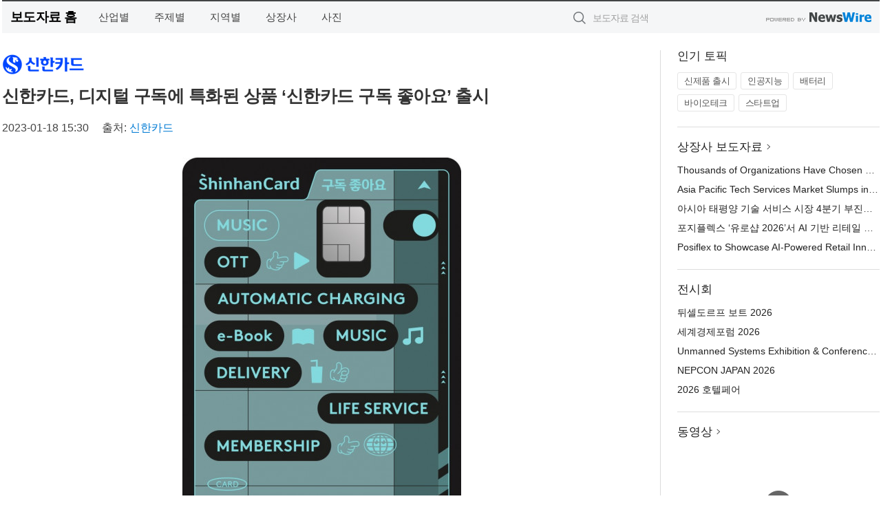

--- FILE ---
content_type: text/html; charset=UTF-8
request_url: http://press.sagunin.com/newsRead.php?no=960002
body_size: 6258
content:
<!DOCTYPE html>
<html lang="ko">
<head>
	<meta http-equiv="X-UA-Compatible" content="IE=edge">
	<meta charset="utf-8">
	<title>신한카드, 디지털 구독에 특화된 상품 ‘신한카드 구독 좋아요’ 출시 - 사건의내막</title>
	<meta name="description" content="신한카드(사장 문동권)는 MZ세대가 선호하는 디지털 구독에 특화된 상품인 ‘신한카드 구독 좋아요’(이하 구독 좋아요)를 출시했다고 18일 밝혔다.   이번에 출시한 구독 좋아요는 신한카드의 업계 최고 수준의 빅데이터 분석을 통해 디지털 구독 ">				
	<link href="//static.newswire.co.kr/press/css/reset.css?v=29" rel="stylesheet">
	<link href="//static.newswire.co.kr/press/css/common.css?v=29" rel="stylesheet">
	<script src="https://ajax.googleapis.com/ajax/libs/jquery/1.12.4/jquery.min.js"></script>
	<script type="text/javascript">
		var sHost = "http://press.sagunin.com";
		document.domain = "sagunin.com";
		if(document.location.protocol!=='https:') top.window.scrollTo(0, 0);
	</script>
</head>
<body class="clearfix">
<div align="center"><script type="text/javascript" src="http://www.sagunin.com/data/sagunin_com/html/gnb.js" charset="utf-8"></script></div>
<div id="wrap"><div id="wrap_width" class="container" style="width:1275px;">
		<div class="header">
			<div class="header-wrap">
				<div class="logo"><a href="/">보도자료 홈</a></div>
				<ul class="gnb-wrap"><li class="nav-item"><a href="/?md=A01">산업별</a></li> <li class="nav-item"><a href="/?md=A02">주제별</a></li> <li class="nav-item"><a href="/?md=A03">지역별</a></li> <li class="nav-item"><a href="/?md=A07">상장사</a></li> <li class="nav-item"><a href="/?md=A04">사진</a></li></ul>				<div class="search_form">
					<form method="get" action="/search" class="search-form">
						<input id="searchsubmitbtn" class="icon submit" type="submit">
						<input type="text" id="topskey" name="skey" class="form-control input_box" title="검색어 입력" data-feild="skey" placeholder="보도자료 검색">
					</form>
				</div>
				<a href="https://www.newswire.co.kr/?&amp;VHOST=1&amp;partnerCPID=217&amp;KEY=ca56bd630b4932ecb9d8cee00165dee3&amp;RF=" target="_blank" rel="nofollow"><div class="poweredby" title="뉴스와이어 제공">뉴스와이어 제공</div></a>
			</div>
		</div>
		<div class="col-type-2">
			<div class="col-main">
				<div class="newsView">
					<div class="news_header">
						<div class="author_logo"><a href="http://www.shinhancard.com" target="_blank" rel="nofollow"><img src="//file.newswire.co.kr/data/upfile/company_img/2024/03/12_1028147215_20240321164442_1243615770.png"  alt="신한카드 Logo" style="max-width: 120px;"/></a></div>
						<h2 class="news-title">신한카드, 디지털 구독에 특화된 상품 ‘신한카드 구독 좋아요’ 출시</h2>
						
						<div class="info">
							<span class="date">2023-01-18 15:30</span>
							<span class="author">출처: <a href="http://www.shinhancard.com" target="_blank" rel="nofollow">신한카드</a></span>
						</div>
					</div>
					<div class="news_body">
						<div class="news-photo w640"><div class="thumb"><div class="thumb-feature"><a href="https://www.newswire.co.kr/newsRead.php?no=960002&amp;picno=521714" target="_blank" class="sprite spt-photo-enlarge" title="확대보기">확대보기</a></div><img src="//file.newswire.co.kr/data/datafile2/thumb_640/2023/01/1028147215_20230118152752_9126211740.jpg" class="newsimage" alt="신한카드가 출시한 ‘신한카드 구독 좋아요’"></div><p class="desc">신한카드가 출시한 ‘신한카드 구독 좋아요’</p></div>

						
						<div class="newContent">
							<div class="reading">
<p>서울--(<a href="https://www.newswire.co.kr/?sd=45&amp;VHOST=1&amp;partnerCPID=217&amp;KEY=ca56bd630b4932ecb9d8cee00165dee3&amp;RF=&location=C">뉴스와이어</a>)--신한카드(사장 문동권)는 MZ세대가 선호하는 디지털 구독에 특화된 상품인 ‘신한카드 구독 좋아요’(이하 구독 좋아요)를 출시했다고 18일 밝혔다.</p><p></p><p>이번에 출시한 구독 좋아요는 신한카드의 업계 최고 수준의 빅데이터 분석을 통해 디지털 구독 서비스는 마케팅과 가격정책에 따라 고객들의 이동이 상대적으로 잦고, MZ고객들의 구독 서비스 이용률이 타 세대에 비해 높다는 점에 착안했다.</p><p></p><p>구독 좋아요는 고객들이 가장 선호하는 디지털 구독 15개 업체에 대해 월 할인 한도내에서 100% 결제일 할인 서비스를 제공한다. 고객이 디지털 구독 서비스 대상 업체를 변경하더라도 혜택을 받을 수 있도록 주요한 디지털 구독 업체를 모두 포함했다.</p><p></p><p>해당 상품은 △OTT(넷플릭스·유튜브 프리미엄·디즈니플러스·티빙·왓챠·웨이브) △음원(멜론·지니) △전자책(밀리의 서재·리디북스) △멤버십(쿠팡·네이버·요기요·T우주) △생활서비스(세탁특공대)에 이르기까지 다양한 디지털 구독 서비스에 대해 할인을 받을 수 있다. 월 할인 한도는 전월 이용금액 40만원 이상 80만원 미만인 경우는 1만2000원, 80만원 이상이면 2만원까지 제공된다.</p><p></p><p>또한 통신 요금·아파트관리비·도시가스·전기요금 같은 정기성 결제에 대해서도 건당 매월 1000원, 월 최대 2000원까지 할인 혜택이 제공된다.</p><p></p><p>이 밖에도 △GS25 △CU △올리브영 △다이소 △배달 앱(배달의 민족·요기요·쿠팡이츠·땡겨요) △스타벅스 자동충전 등 생활서비스 이용 시에도 10% 결제일 할인이 제공된다. 생활서비스 월 할인 한도는 전월 이용금액 40만원 이상 80만원 미만은 2000원, 80만원 이상은 4000원이다.</p><p></p><p>특히, 구독 좋아요는 할인받은 거래내역도 전월 이용금액에 포함해 실적과 혜택을 따로 챙겨야 하는 부담 없이 카드를 사용할 수 있도록 고려했다.</p><p></p><p>한편 구독 좋아요는 카드 네이밍부터 디자인에 이르기까지 디지털 구독 서비스를 필수로 여기는 MZ세대의 선호를 반영하도록 노력했다. SNS상에서 관심과 응원의 뜻으로 사용하는 ‘구독’과 ‘좋아요’를 직관적으로 상품명에 활용하고, 다양한 구독 혜택을 디지털화한 디자인을 투명 소재를 이용해 재미있게 표현했다.</p><p></p><p>구독 좋아요 연회비는 국내 전용 1만5000원, 해외 겸용(Visa) 1만8000원이다. 자세한 내용은 신한카드 홈페이지 또는 신한플레이 앱을 통해 확인할 수 있다.</p><p></p><p>신한카드는 구독 좋아요가 소유보다는 경험과 합리적인 효율성을 중시하는 MZ고객들이 자유롭게 디지털 구독 서비스를 플레이(play)할 수 있도록 설계했다고 설명했다. 이어 앞으로도 선택과 집중을 통해 차별화된 경험과 만족을 느낄 수 있는 서비스를 지속해서 선보일 예정이라고 밝혔다.</p>
							</div>
							<div class="website">웹사이트: <a href="http://www.shinhancard.com" target="_blank" rel="nofollow">http://www.shinhancard.com</a></div>
							<ul class="outLink">
								<li><a href="https://www.newswire.co.kr/newsRead.php?no=960002" target="_blank">보도자료 연락처와 원문보기 ></a></li>
								<li><a href="https://www.newswire.co.kr/?md=A10&amp;act=article&amp;no=669" target="_blank">신한카드  전체 보도자료 보기 ></a></li>
							</ul>
							<div class="authority">이 뉴스는 기업·기관·단체가 뉴스와이어를 통해 배포한 보도자료입니다. <a href="https://www.newswire.co.kr/?sd=45&amp;VHOST=1&amp;partnerCPID=217&amp;KEY=ca56bd630b4932ecb9d8cee00165dee3&amp;RF=" target="_blank" rel="nofollow">배포 안내 ></a></div>
						</div>
						<a href="https://www.newswire.co.kr/?&amp;VHOST=1&amp;partnerCPID=217&amp;KEY=ca56bd630b4932ecb9d8cee00165dee3&amp;RF=&amp;location=N" target="_blank" rel="nofollow"><div class="poweredby" title="뉴스와이어 제공">뉴스와이어 제공</div></a>
					</div>
				</div>
			</div>
			<div class="rightcolumn">
				<div class="aside-cnt"><div class="aside-tit">인기 토픽</div><ul class="tag"><li><a href="/?md=A06&amp;tno=259">신제품 출시</a></li><li><a href="/?md=A06&amp;tno=203">인공지능</a></li><li><a href="/?md=A06&amp;tno=559">배터리</a></li><li><a href="/?md=A06&amp;tno=287">바이오테크</a></li><li><a href="/?md=A06&amp;tno=103">스타트업</a></li></ul></div> <div class="aside-cnt"><div class="aside-tit"><a href="/?md=A07">상장사 보도자료</a> <i class="sprite spt-title-bullet" aria-hidden="true"></i></div><ul class="lists"><li><div class="ellipsis"><a href="/newsRead.php?no=1027325">Thousands of Organizations Have Chosen Rimini Smart Path™ to Fund and Accelerate Innovation</a></div></li><li><div class="ellipsis"><a href="/newsRead.php?no=1027315">Asia Pacific Tech Services Market Slumps in Q4: ISG Index™</a></div></li><li><div class="ellipsis"><a href="/newsRead.php?no=1027321">아시아 태평양 기술 서비스 시장 4분기 부진… ISG 지수™ 급락</a></div></li><li><div class="ellipsis"><a href="/newsRead.php?no=1027314">포지플렉스 ‘유로샵 2026’서 AI 기반 리테일 혁신 솔루션 공개</a></div></li><li><div class="ellipsis"><a href="/newsRead.php?no=1027313">Posiflex to Showcase AI-Powered Retail Innovation at EuroShop 2026</a></div></li></ul></div> <div class="aside-cnt"><div class="aside-tit">전시회</div><ul class="lists"><li><div class="ellipsis"><a href="https://www.newswire.co.kr/eventRead.php?no=15551" target="_blank">뒤셀도르프 보트 2026</a></div></li><li><div class="ellipsis"><a href="https://www.newswire.co.kr/eventRead.php?no=15598" target="_blank">세계경제포럼 2026</a></div></li><li><div class="ellipsis"><a href="https://www.newswire.co.kr/eventRead.php?no=15601" target="_blank">Unmanned Systems Exhibition & Conference(UMEX) 2026</a></div></li><li><div class="ellipsis"><a href="https://www.newswire.co.kr/eventRead.php?no=15562" target="_blank">NEPCON JAPAN 2026</a></div></li><li><div class="ellipsis"><a href="https://www.newswire.co.kr/eventRead.php?no=15602" target="_blank">2026 호텔페어</a></div></li></ul></div> <div class="aside-cnt aside-embed-mov2"><div class="aside-tit"><a href="/?md=A08">동영상</a> <i class="sprite spt-title-bullet" aria-hidden="true"></i></div><div class="inner"><div class="atc_thum"><a href="/newsRead.php?no=1027187" class="ico-play-video"><div class="thumbnail"><img src="https://img.youtube.com/vi/mjsl5r3-tyI/mqdefault.jpg" alt="">	</div></a></div><div class="desc ellipsis-line2"><a href="/newsRead.php?no=1027187">국립공주대 도시·교통공학과-알에이에이피, AI 기반 도시계획 혁신 위한 MOU 체결</a></div></div></div> <input type="hidden" id="pcid" value="0"><div class="aside-cnt aside-thumb"><div class="aside-tit">인기 사진</div><div class="thumb-wrap"><a class="sprite thumb-controls-prev prevnex" data-value="1">이전</a><a class="sprite thumb-controls-next prevnex" data-value="2">다음</a><div class="thumb"><a href="/newsRead.php?no=1027215" class="rphlaylink"><div class="socheap"><img id="rphlay" src="//file.newswire.co.kr/data/datafile2/thumb_big/2026/01/3536740244_20260120105300_7596253675.jpg" alt="블루 아카이브×Pulsar 컬래버레이션 게이밍 마우스"></div></a></div></div><div class="desc ellipsis-line2" id="rphlayintro"><a href="/newsRead.php?no=1027215">블루 아카이브×Pulsar 컬래버레이션 게이밍 마우스</a></div></div>				
			</div>
		</div>
</div></div>
<div align="center"><script type="text/javascript" src="http://www.sagunin.com/data/sagunin_com/html/footer.js" charset="utf-8"></script></div>
<script type="text/javascript">
	var h = $("#wrap").height();
	var fa = 0;
	var fn = 'myframe';
	var photoinfo = [{"id":"1027215","filename":"2026\/01\/3536740244_20260120105300_7596253675.jpg","title":"\ud384\uc0ac \uac8c\uc774\ubc0d \uae30\uc5b4, \ub125\uc2a8\uac8c\uc784\uc988\uc640 \ud611\uc5c5\u2026 \uc778\uae30 \uac8c\uc784 \u2018\ube14\ub8e8 \uc544\uce74\uc774\ube0c\u2019 \uac8c\uc774\ubc0d \ub9c8\uc6b0\uc2a4 \uceec\ub809\uc158 \uacf5\uac1c","alt":"\ube14\ub8e8 \uc544\uce74\uc774\ube0c\u00d7Pulsar \uceec\ub798\ubc84\ub808\uc774\uc158 \uac8c\uc774\ubc0d \ub9c8\uc6b0\uc2a4"},{"id":"1027323","filename":"2026\/01\/1028147215_20260121160942_7875174243.jpg","title":"\ub3c4\ub974\uc14b \uce74\uc774\ud0c1 \ud64d\ucf69 \u2018\uc4f0\ub9ac \uc704\uc2dc\u2019 \ud328\ud0a4\uc9c0, \ub9de\ucda4\ud615 \ud64d\ucf69 \uc219\ubc15 \uacbd\ud5d8 \uc81c\uacf5","alt":"\ub3c4\ub974\uc14b \uce74\uc774\ud0c1 \ud64d\ucf69 \u2018\uc4f0\ub9ac \uc704\uc2dc\u2019 \ud328\ud0a4\uc9c0, \ub9de\ucda4\ud615 \ud64d\ucf69 \uc219\ubc15 \uacbd\ud5d8 \uc81c\uacf5"},{"id":"1027233","filename":"2026\/01\/1935182490_20260120152744_1671156244.jpg","title":"\uae00\ub85c\ubc8c \uc640\uc774\uc5b4\u00b7\ud29c\ube0c \uc0b0\uc5c5, 4\uc6d4 \ub3c5\uc77c\uc11c \uc9d1\uacb0\u2026 wire\u00b7Tube 2026 \uc804\uc2dc\ud68c \uc131\uacf5 \uac1c\ucd5c \uc608\uace0","alt":"wire \ubc0f Tube \uc804\uc2dc\ud68c\ub294 \uc138\uacc4 \ucd5c\ub300 \uaddc\ubaa8\uc758 \uc640\uc774\uc5b4\u00b7\ucf00\uc774\ube14, \ud29c\ube0c\u00b7\ud30c\uc774\ud504 \uc0b0\uc5c5 \uc804\ubb38 \uc804\uc2dc\ud68c\ub85c, 2026\ub144\uc5d0\ub294 65\uac1c\uad6d 2700\uac1c \uae30\uc5c5\uc774 \ucc38\uac00\ud558\ub294 \ub300\uaddc\ubaa8 \uae00\ub85c\ubc8c \uc0b0\uc5c5 \ud50c\ub7ab\ud3fc\uc73c\ub85c \uac1c\ucd5c\ub41c\ub2e4"},{"id":"1027301","filename":"2026\/01\/1981883779_20260121135058_7335567077.jpg","title":"\ucf00\uc774\uc2a4\ud2f0\ud30c\uc774, \uccab \ube0c\ub79c\ub4dc \uc544\uc774\ucf58\uc73c\ub85c G-DRAGON \ubc1c\ud0c1\u2026 \uae00\ub85c\ubc8c \ube44\uc804 \uc0c8\ub86d\uac8c \uc815\uc758\ud55c\ub2e4","alt":"\ucf00\uc774\uc2a4\ud2f0\ud30c\uc774 \uccab \uae00\ub85c\ubc8c \ube0c\ub79c\ub4dc \uc544\uc774\ucf58\uc73c\ub85c \uc120\uc815\ub41c G-DRAGON"},{"id":"1027245","filename":"2026\/01\/1028212708_20260120185258_1872424865.png","title":"\uc5d0\uc774\uc218\uc2a4, \uace0\uc131\ub2a5 AI \uc11c\ubc84 \ubc0f \uc5e3\uc9c0 \ucef4\ud4e8\ud305\uc744 \uc704\ud55c EBS-4U900 \ucd9c\uc2dc","alt":"\uc5d0\uc774\uc218\uc2a4 - EBS-4U900"},{"id":"1027258","filename":"2026\/01\/1028147215_20260121091447_6308854069.jpg","title":"\ud55c\uad6d\ub808\ub178\ubc84, FIFA \uc6d4\ub4dc\ucef5 26 \uacf5\uc2dd \ud14c\ub9c8 \uc801\uc6a9\ud55c \u2018\ub9ac\uc804 FIFA \uc2a4\ud398\uc15c \uc5d0\ub514\uc158\u2019 \uad6d\ub0b4 \uacf5\uc2dd \ucd9c\uc2dc","alt":"\ub808\ub178\ubc84 \u2018\ub9ac\uc804 \ud504\ub85c 7i FIFA \uc6d4\ub4dc\ucef5 26 \uc5d0\ub514\uc158\u2019"},{"id":"1027270","filename":"2026\/01\/1028147215_20260121101354_9907627834.jpg","title":"\ud604\ub300\ucc28 \ud330\ub9ac\uc138\uc774\ub4dc, \ub450 \ubc30 \uc774\uc0c1\uc758 \uc555\ub3c4\uc801\uc778 \uc810\uc218\ucc28\ub85c \ubd81\ubbf8 \uc62c\ud574\uc758 \ucc28 \uc218\uc0c1","alt":"\ud604\ub300\uc790\ub3d9\ucc28 \ud330\ub9ac\uc138\uc774\ub4dc"},{"id":"1027255","filename":"2026\/01\/1028147215_20260121085933_6733785105.jpg","title":"\uc2ac\ub85c\uc6b0\ubca0\ub4dc, \uc0c8 \ud559\uae30 \ub9de\uc544 \uc131\uc7a5\uae30 \uc790\ub140 \uc704\ud55c \uce68\ub300 \uc120\ud0dd \uae30\uc900 \uc81c\uc548","alt":"\uc2ac\ub85c\uc6b0\ubca0\ub4dc \ub204\ud06c \ub9e4\ud2b8\ub9ac\uc2a4 \ubc0f \uc544\ud2f0\ucd08\ud06c \uce68\ub300 \ud504\ub808\uc784"},{"id":"1027234","filename":"2026\/01\/1028147215_20260120154202_4888859764.png","title":"\uac70\uce90\ud53c\ud0c8, \ud3d0\uae30\ubb3c \uc0b0\uc5c5 \uc778\ud504\ub77c \ubd80\ubb38 \uccab \ud22c\uc790\ub85c \uad6d\ub0b4 \uc120\ub3c4 \ud3d0\uae30\ubb3c \uad00\ub9ac\uae30\uc5c5 \u2018\ucf54\uc5d4\ud14d\u2019 \uc778\uc218","alt":"\ucf54\uc5d4\ud14d\uc758 \uc6b8\uc0b0 \ud3d0\uae30\ubb3c \uc18c\uac01 \ubc0f \uc2a4\ud300 \ud50c\ub79c\ud2b8"},{"id":"1027250","filename":"2026\/01\/3717472907_20260121011519_1114663389.jpg","title":"\ucf54\ubc88\ud2b8\ub9ac CEO \ub9ac\ub4dc \ubc84\uac70, NAILBA 44\uc5d0\uc11c \ud540\uc138\uce74 \u20182025 ID \ud2b8\uc6ec\ud2f0 \uc5b4\uc6cc\ub4dc\u2019 \uc218\uc0c1","alt":"\ucf54\ubc88\ud2b8\ub9ac(Coventry)\ub294 \uc0dd\uba85\ubcf4\ud5d8 2\ucc28 \uc2dc\uc7a5\uc744 \ucc3d\uc2dc\ud558\uace0 \uc774\ub04c\uc5b4\uc628 \uc120\ub3c4 \uae30\uc5c5\uc774\ub2e4(\uc774\ubbf8\uc9c0 \ucd9c\ucc98: Coventry \uc6f9\ud398\uc774\uc9c0)"}];
	if($("#wrap_width").length) {
		var cw = $("#wrap_width").hasClass("wrap-unique") ? 801 : 1140;
		var w = $("#wrap_width").width();
		if (w >= cw) {
			$("#wrap_width").addClass("photo-4column");
		}
	}
	$( window ).on( "load", function() {
		if($(".grid").length) {
			var $grid = $('.grid').masonry({
				itemSelector: '.grid-item',
				// use element for option
				columnWidth: '.grid-sizer',
				percentPosition: true
			});
		}
		if(fa) {
			h = $("#wrap").height();
			h = h +20;
			if(document.location.protocol==="https:") {
				window.parent.postMessage({ childHeight: $("#wrap").height() }, "http://press.sagunin.com/");
			} else {
				if(parent.document.getElementById(fn)!==null) parent.document.getElementById(fn).style.height = h+'px';
			}
		}
	});
</script>
<script src="//static.newswire.co.kr/press/js/common.js?v=29"></script>
</body>
</html>